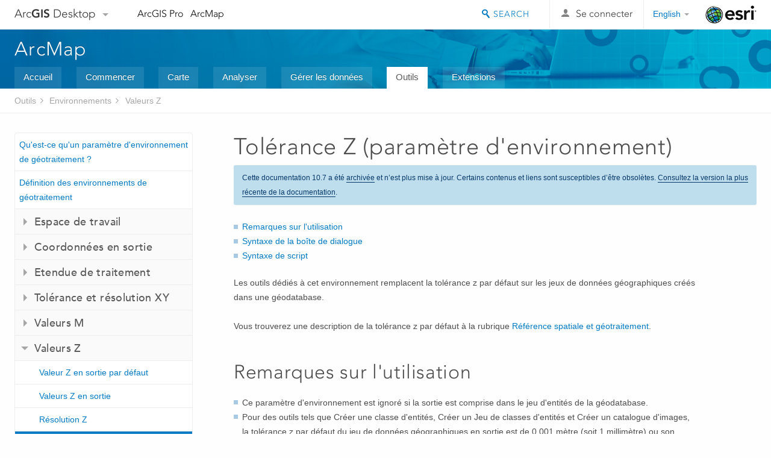

--- FILE ---
content_type: text/html; charset=UTF-8
request_url: https://desktop.arcgis.com/fr/arcmap/10.7/tools/environments/z-tolerance.htm
body_size: 24604
content:
<!DOCTYPE html>
<!--[if lt IE 7]>  <html class="ie lt-ie9 lt-ie8 lt-ie7 ie6" dir="ltr"> <![endif]-->
<!--[if IE 7]>     <html class="ie lt-ie9 lt-ie8 ie7" dir="ltr"> <![endif]-->
<!--[if IE 8]>     <html class="ie lt-ie9 ie8" dir="ltr"> <![endif]-->
<!--[if IE 9]>     <html class="ie ie9" dir="ltr"> <![endif]-->
<!--[if !IE]><!--> <html dir="ltr"> <!--<![endif]-->
 
    <head>
<meta name="Googlebot" content="noindex,nofollow">
<meta name="DuckDuckBot" content="noindex,nofollow">
<meta name="Baiduspider" content="noindex,nofollow">
<meta name="Slurp" content="noindex,nofollow">
<meta name="Applebot" content="noindex,nofollow">
<meta name="Bingbot" content="noindex,nofollow">
<meta name="facebot" content="noindex,nofollow">
<link rel="canonical" href="https://desktop.arcgis.com/fr/arcmap/latest/tools/environments/z-tolerance.htm">
        <meta charset="utf-8">
        <title>Tolérance Z (paramètre d'environnement)&mdash;Aide | Documentation</title>
        <meta content="IE=edge,chrome=1" http-equiv="X-UA-Compatible">
        <script src="//mtags.arcgis.com/tags-min.js"></script>
        <script>
          var docConfig = {
            locale: 'fr',
            localedir: 'fr',
            langSelector: 'none'
          };
        </script>

        <!--[if lt IE 9]>
          <script src="/cdn/js/libs/html5shiv.js?1357673785" type="text/javascript"></script>
          <script src="/cdn/js/libs/selectivizr-min.js" type="text/javascript"></script>
          <style>
            #wrapper {
              min-width: 960px;
            }
          </style>
        <![endif]-->


   <link type="text/css" rel="stylesheet" href="//fast.fonts.net/cssapi/3706abc4-0756-424b-b07b-1748122f85d8.css">
   <link rel="shortcut icon" href="/img/favicon.ico">
   <link href="/assets/css/screen.css?1360627920" media="screen" rel="stylesheet" type="text/css" />
   <link href="/cdn/css/documentation.css?1360627920" media="screen" rel="stylesheet" type="text/css" />
   <link href="/cdn/css/codehilight.css" media="screen" rel="stylesheet" type="text/css" />
   <link href="/assets/css/print.css" media="print" type="text/css" rel="stylesheet" />

      <!--[if lt IE 9]><script type="text/javascript" src="/cdn/js/libs/html5shiv-printshiv.js"></script><![endif]-->

       <!--- search MD -->
       <META name="description" content="Le paramètre d'environnement de géotraitement ArcGIS Tolérance Z remplace la tolérance z par défaut pour les jeux de données géographiques créés par les outils de géotraitement."><META name="last-modified" content="2020-2-7"><META name="product" content="arcgis-desktop,arcgis-server-windows,arcgis-server-linux"><META name="sub_category" content="Tool Enviroments"><META name="search-collection" content="help"><META name="content_type_label" content="Référence de l'outil"><META name="sub_category_label" content="Tool Enviroments"><META name="search-category" content="help-general"><META name="subject_label" content="GENERAL"><META name="version" content="10.7"><META name="content_type" content="Tool Reference"><META name="subject" content="GENERAL"><META name="content-language" content="fr">
       <!--- search MD -->

      

   <script src="/cdn/js/libs/jquery.1.9.1.min.js" type="text/javascript"></script>
   <link href="/cdn/css/colorbox.css" media="screen" rel="stylesheet" type="text/css" />
   <link href="/cdn/css/colorbox_l10n.css" media="screen" rel="stylesheet" type="text/css" />
   <link href="/cdn/css/codehilight_l10n.css" media="screen" rel="stylesheet" type="text/css" />
  <script src="/cdn/js/libs/jquery.colorbox-min.js" type="text/javascript"></script>
  <script src="/assets/js/video-init.js" type="text/javascript"></script>
  <script src="/assets/js/sitecfg.js" type="text/javascript"></script>

       
      <script src="/assets/js/signIn.js?1357673785" type="text/javascript"></script>
    

       <!--- Language Picker -->
      <link type="text/css" rel="stylesheet" href="/assets/css/langSelector.css"/>
      <script src="/assets/js/locale/l10NStrings.js" type="text/javascript"></script>
      <script src="/assets/js/locale/langSelector.js" type="text/javascript"></script>
      <!--- Language Picker -->
      <!--- Activate tailcoat JS components -->
       <script>
         $(document).ready(function(){
          T.init();
        });
      </script>


       
    </head>
       <!--
      pub: GUID-B7CFF89D-D16C-4DF5-923A-A3ABBD931F00=17
      tpc: GUID-E030B759-DD35-4019-A61A-D70A76F0DA0D=1
      -->
     

   <body class="fr doc">
      
      
    <div class="drawer">
      <!-- Mobile Nav -->
      <!-- Mobile Nav Drawer -->
      <nav class="drawer-nav drawer-left"> <!-- drawer-right will put the drawer on the right side. -->
        <div class="drawer-header">
        <h4 class="site-title"><a href="/" id="site-logo">Arc<span>GIS</span> Desktop</a><span class="down-arrow" id="down-arrow"></span></h4>
        </div>
         
                        <form id="helpSearchForm" class="site-search-form" method="GET" action=''>
                        <input class="drawer-search" type="search" name="q" data-langlabel="search-arcgis" placeholder="Recherche dans l'aide d'ArcMap 10.7">
                        <input type="hidden" name="collection" value="help" />
                        <input type="hidden" name="product" value="arcgis-desktop" />
                        <input type="hidden" name="version" value="10.7" />
                        <input type="hidden" name="language" value="fr" />
                        </form>

                    

        <ul>
          <li><a href="//pro.arcgis.com/fr/pro-app/" class="drawer-link icon-notebook">ArcGIS Pro</a></li>
          <li><a href="/fr/arcmap/" class="drawer-link icon-support">ArcMap</a></li>
        </ul>
      </nav>


      <nav class="drawer-nav drawer-right"> <!-- drawer-right will put the drawer on the right side. -->
        <div class="drawer-header">
          <h4 class="site-title user-name data-username"  data-username></h4>
        </div>

        <ul>
          <li class="agolProfile"><a class="drawer-link icon-grid-alt" data-langlabel="my-profile" href="//www.arcgis.com/home/user.html">My Profile</a></li>
          <li class="agolHelp"><a class="icon-support drawer-link" data-langlabel="help" href="//www.arcgis.com/home/support.html">Aide</a></li>
          <li class="agolLogout"><a id="agolLogout" class="drawer-link icon-exit log-out-link" data-langlabel="sign-out" href="#">Sign Out</a></li>
        </ul>
      </nav>
    </div>
    
      <div class="wrapper">
         <div class="page sticky-footer">
            <!--googleoff: all-->
            
    <header id="header" class="header">
      <div class="container relative-container">
        <div class="row">
          <div class="column-24">
            <div class="site-brand">
              <a class="drawer-toggle toggle-site-navigation icon-navigation tablet-show" data-direction="active-left" href="#"></a>
              <a href="/" class="site-logo phone-hide" id="site-logo">Arc<span>GIS</span> Desktop</a>
              <span class="site-dropdown-toggle tablet-hide" id="down-arrow"></span>

              <nav class="site-dropdown tablet-hide" id="dropDown">
                  <a href="//www.arcgis.com">
                    <h4 data-langlabel="arcgis">ArcGIS Online</h4>
                    <p>La plateforme cartographique de votre organisation</p>
                  </a>
                  <a href="//desktop.arcgis.com/" class="current selected">
                    <h4 data-langlabel="arcgis-for-desktop">ArcGIS Desktop</h4>
                    <p>Un SIG professionnel complet</p>
                  </a>
                  <a href="//enterprise.arcgis.com/">
                    <h4 data-langlabel="arcgis-for-server">ArcGIS Enterprise</h4>
                    <p>SIG dans votre entreprise</p>
                  </a>
                  <a href="//developers.arcgis.com/">
                    <h4 data-langlabel="arcgis-for-developers">ArcGIS for Developers</h4>
                    <p>Outils de création d'applications de localisation</p>
                  </a>
                  <a href="//solutions.arcgis.com/">
                    <h4 data-langlabel="arcgis-solutions">ArcGIS Solutions</h4>
                    <p>Modèles d'applications et de cartes gratuits pour votre secteur d'activité</p>
                  </a>
                  <a href="//marketplace.arcgis.com/">
                    <h4 data-langlabel="arcgis-marketplace">ArcGIS Marketplace</h4>
                    <p>Téléchargez des applications et des données pour votre organisation.</p>
                  </a>
              </nav>
            </div> <!-- End of site brand -->

            <nav class="site-nav tablet-hide">
              <ul>
               <li><a id="nav-doc" data-langlabel="documentation" href="/fr/documentation/">Documentation</a></li>
               <li><a id="nav-support" data-langlabel="support" href="/fr/support/">Support</a></li>
              </ul>
            </nav>
            <a class="esri-logo" href="//www.esri.com/">Esri</a>
            <div id="lang-block" class="dropdown-navigation dropdown-wrapper right-align right tablet-hide"></div>


            
        <nav id="logged-out-navigation" class="right hide-if-logged-in">
          <ul class="left plain inline">
          <li>
            <a data-langlabel="sign-in" id="login-link" class="icon-user" href="#">Se connecter</a>
          </li>
          </ul>
        </nav>

       <div id="logged-in-navigation" class="align-left right hide-if-logged-out">
              <div class="dropdown-navigation dropdown-wrapper right-align right tablet-hide" id="user-dropdown">
              <a class="dropdown left" href="#">user</a>
              <div class="dropdown-content">
                <div class="dropdown-menu">
                <ul class="myconsole">
                    <li class="agolProfile" ><a data-langlabel="my-profile" href="//www.arcgis.com/home/user.html">Mon profil</a></li>
                    <li class="agolLogout" ><a id="agolLogout" data-langlabel="sign-out" href="#">Déconnexion</a></li>
                  </ul>
                </div>
              </div>
              </div>

              <!-- Mobile User Menu Button -->
            <a class="mobile-user-dropdown drawer-toggle toggle-site-navigation tablet-show right" data-direction="active-right" href="#">
            <img width="34" height="34" data-user-avatar="34" class="profile-image">
            </a>
          </div>
    

           
                       <div class="site-search right">
                        <form id="helpSearchForm" class="site-search-form" method="GET" action=''>
                        <span class="site-search-toggle icon-search"></span>
                        <input class="left site-search-input" type="search" name="q" data-langlabel="search-arcgis" placeholder="Recherche dans l'aide d'ArcMap 10.7">
                        <input type="hidden" name="collection" value="help" />
                        <input type="hidden" name="product" value="arcgis-desktop" />
                        <input type="hidden" name="version" value="10.7" />
                        <input type="hidden" name="language" value="fr" />
                        <button type="submit" class="btn transparent site-search-button" data-langlabel="site-search-go">OK</button>
                        </form>
                      </div>

                    

          </div> <!-- Column 24 -->
        </div>
       </div>
    </header>
    
            <div class="navigation-bar ">
               <div class="container">
                  <header>
                     <h1><a href="/fr/arcmap/10.7">ArcMap</a></h1>
                  </header>
                  <nav class='navigation-bar-nav'><ul><li  ><a href="/fr/arcmap/" target="_top" title="Vue d'ensemble d'ArcMap">Accueil</a></li><li  ><a href="/fr/arcmap/10.7/get-started/main/get-started-with-arcmap.htm" target="_top" title="Prise en main d'ArcMap">Commencer</a></li><li  ><a href="/fr/arcmap/10.7/map/main/mapping-and-visualization-in-arcgis-for-desktop.htm" target="_top" title="Cartographie avec ArcMap">Carte</a></li><li  ><a href="/fr/arcmap/10.7/analyze/main/what-is-geoprocessing.htm" target="_top" title="Analyse dans ArcMap">Analyser</a></li><li  ><a href="/fr/arcmap/10.7/manage-data/main/what-is-geodata.htm" target="_top" title="Gestion des données dans ArcMap">Gérer les données</a></li><li class="current" ><a href="/fr/arcmap/10.7/tools/main/a-quick-tour-of-geoprocessing-tool-references.htm" target="_top" title="Référence des outils pour ArcMap">Outils</a></li><li  ><a href="/fr/arcmap/10.7/extensions/main/about-arcgis-for-desktop-extensions.htm" target="_top" title="Documentation pour les extensions d'ArcMap">Extensions</a></li></ul></nav>
               </div>
            </div>
            <!--BREADCRUMB-BEG--><div id="bigmac" class="sticky-breadcrumbs trailer-2" data-spy="affix" data-offset-top="180"> </div><!--BREADCRUMB-END-->
            <!--googleon: all-->

            <div class="container">
               <div class="row">
                  <!--googleoff: all-->
                  <aside class="reference-index column-6">
                     <!--DOCNAV-BEG--><div> </div><!--DOCNAV-END-->
                  </aside>

                  <!--googleon: all-->
                  <div class="column-17 pre-1">

                    <!-- BEGPAGECONTENT -->
                    <header class="trailer-1">
                       <h1 class="trailer-1">Tolérance Z (paramètre d'environnement)</h1>
                    </header>
                    <main class="content-area">
                       
                       <div class="semantic-toc"><ul><li><a href="#GUID-F6879E99-A482-40BE-8684-5B839A7F7BDF">Remarques sur l'utilisation</a></li><li><a href="#ESRI_SECTION1_39B4B46B7CE44D4BAC02AC5BB4444CF9">Syntaxe de la boîte de dialogue</a></li><li><a href="#GUID-56C31176-9023-4460-BAD3-A0D4D05D44E4">Syntaxe de script</a></li></ul></div>
                       

<p id="GUID-5E382996-D35D-4B16-B285-35376A9F10DA">Les outils dédiés à cet environnement remplacent la tolérance z par défaut sur les jeux de données géographiques créés dans une géodatabase.</p><p id="GUID-9A456F2A-AE1D-4149-A1D2-DFF16A51D0EF">Vous trouverez une description de la tolérance z par défaut à la rubrique <a class="xref xref" esrisubtype="extrel" hrefpfx="/fr/arcmap/10.7/tools" href="/fr/arcmap/10.7/tools/supplement/spatial-reference-and-geoprocessing.htm">Référence spatiale et géotraitement</a>. </p><section class="section1 padded-anchor" id="GUID-F6879E99-A482-40BE-8684-5B839A7F7BDF" purpose="section1"><h2>Remarques sur l'utilisation</h2><ul class="bulleted" id="UL_4A31BDF82D3144FD8FBC55FB3763EA6B"><li id="GUID-11841357-C651-4C58-A8D9-9D328C814786">Ce paramètre d'environnement est ignoré si la sortie est comprise dans le jeu d'entités de la géodatabase.</li>
<li id="GUID-F4430C47-256C-401D-8581-867995AE005A">Pour des outils tels que <span>Créer une classe d'entités</span>, <span>Créer un Jeu de classes d'entités</span> et <span>Créer un catalogue d'images</span>, la tolérance z par défaut du jeu de données géographiques en sortie est de 0,001 mètre (soit 1 millimètre) ou son équivalent en unités de coordonnées verticales.</li><li id="GUID-CE85AB50-A820-47DA-A519-6DF35E940D3F">Si les unités de tolérance ne sont pas définies ou si elles sont définies sur "Inconnu", elles sont censées être les mêmes que celles du système de coordonnées verticales en sortie.</li><li id="GUID-9641194B-3178-4D07-B50E-C48F76A1D597">Si la tolérance z est inférieure au double de la valeur de résolution z du jeu de données géographiques en sortie, une tolérance z représentant le double de la résolution z est appliquée.</li><li id="GUID-C0BAD81B-FB03-4C5E-AAC0-51035D419B9B">Les tolérances z ne sont pas conservées dans les géodatabases antérieures à la version 9.2.</li></ul></section><section class="section1 padded-anchor" id="ESRI_SECTION1_39B4B46B7CE44D4BAC02AC5BB4444CF9" purpose="section1"><h2>Syntaxe de la boîte de dialogue</h2><p id="GUID-EC10D70C-620D-4E0D-988A-DD73BE767595"><span class="uicontrol">Tolérance Z</span> – <b></b>Tolérance z à définir sur les jeux de données géographiques créés par les outils de géotraitement. Si la tolérance z par défaut n'est pas appropriée, définissez cet environnement.</p></section><section class="section1 padded-anchor" id="GUID-56C31176-9023-4460-BAD3-A0D4D05D44E4" purpose="section1"><h2>Syntaxe de script</h2><p id="GUID-EBAB3419-16D6-4EE9-B4C0-EC241F620893"><span class="usertext">arcpy.env.ZTolerance = linear_unit</span></p><h4 class="table title"></h4><table><colgroup width="*"></colgroup><colgroup width="*"></colgroup><thead><tr><th colspan="1">Paramètre</th><th colspan="1">Explication</th></tr></thead><tbody class="align-middle"><tr class="align-middle"><td outputclass="" rowspan="1" colspan="1"><p id="GUID-7C4928D6-6060-43F8-A2AA-3E44E0C8320C">linear_unit</p></td><td outputclass="" rowspan="1" colspan="1"><p id="GUID-C0534D12-09DE-408E-BC51-FCA27E37DBA7">Tolérance z à définir sur les jeux de données géographiques créés par les outils de géotraitement. Si la tolérance z par défaut n'est pas appropriée, définissez cet environnement.</p></td>
</tr></tbody><caption>Syntaxe de ZTolerance</caption></table><section class="section2 padded-anchor" id="GUID-DD8D4A61-F491-4DAA-A110-CA47700FD437" purpose="section2"><h3>Exemple de script</h3><div class="codeblock"><div class="highlight"><pre><code><span class="kn">import</span> <span class="nn">arcpy</span>

<span class="c"># Set the ZTolerance to 0.02 Meters</span>
<span class="n">arcpy</span><span class="o">.</span><span class="n">env</span><span class="o">.</span><span class="n">ZTolerance</span> <span class="o">=</span> <span class="s">&quot;0.02 Meters&quot;</span>
</code></pre></div>

</div></section></section><section class="section2" purpose="relatedtopics"><h2>Rubriques connexes</h2><ul class="bulleted"><li><a class="xref relatedtopic" esrisubtype="extrel" hrefpfx="/fr/arcmap/10.7/tools" href="/fr/arcmap/10.7/tools/supplement/spatial-reference-and-geoprocessing.htm">Référence spatiale et géotraitement</a></li><li><a class="xref relatedtopic" esrisubtype="extrel" hrefpfx="/fr/arcmap/10.7/manage-data" href="/fr/arcmap/10.7/manage-data/geodatabases/the-properties-of-a-spatial-reference.htm">Propriétés d'une référence spatiale</a></li><li><a class="xref relatedtopic" href="/fr/arcmap/10.7/tools/environments/what-is-a-geoprocessing-environment.htm">Qu'est-ce qu'un paramètre d'environnement de géotraitement ?</a></li><li><a class="xref relatedtopic" href="/fr/arcmap/10.7/tools/environments/setting-geoprocessing-environment.htm">Définition des environnements de géotraitement</a></li></ul></section>
                    </main>
                    <!-- ENDPAGECONTENT -->
                  </div>
               </div>
            </div>
         </div>
      </div>
      <!--googleoff: all-->
      
<footer id="footer" class="footer sticky-footer">
  <div class="container">
    <div class="row">
      <nav class="column-6 tablet-column-24 leader-1">
        <h4 data-langlabel="arcgis-for-desktop">Arc<span>GIS Desktop</span></h4>
        <ul>
          <li><a data-langlabel="home" href="/fr/">Accueil</a></li>
          <li><a data-langlabel="documentation" href="/fr/documentation/">Documentation</a></li>
          <li><a data-langlabel="support" href="/fr/support/">Support</a></li>
        </ul>
      </nav>

      <nav class="column-6 tablet-column-24 leader-1">
        <h4 data-langlabel="arcgis-platform">ArcGIS Platform</h4>
        <ul>
          <li><a data-langlabel="arcgis" href="//www.arcgis.com/">ArcGIS Online</a></li>
          <li><a data-langlabel="arcgis-for-desktop" href="//desktop.arcgis.com/">ArcGIS Desktop</a></li>
          <li><a data-langlabel="arcgis-for-server" href="//enterprise.arcgis.com/">ArcGIS Enterprise</a></li>
          <li><a data-langlabel="arcgis-for-developers" href="https://developers.arcgis.com/">ArcGIS for Developers</a></li>
          <li><a data-langlabel="arcgis-solutions" href="//solutions.arcgis.com/">ArcGIS Solutions</a></li>
          <li><a data-langlabel="arcgis-marketplace" href="//marketplace.arcgis.com/">ArcGIS Marketplace</a></li>
        </ul>
      </nav>

      <nav class="column-6 tablet-column-24 leader-1">
        <h4 data-langlabel="about-esri">A propos d'Esri</h4>
        <ul>
          <li><a data-langlabel="about-us" href="//www.esri.com/about-esri/">A propos de la société</a></li>
          <li><a data-langlabel="careers" href="//www.esri.com/careers/">Carrières</a></li>
          <li><a data-langlabel="insiders-blog" href="//www.esri.com/about/newsroom/blog/">Blog d’Esri</a></li>
          <li><a data-langlabel="user-conference" href="//www.esri.com/events/user-conference/index.html">Conférence des utilisateurs</a></li>
          <li><a data-langlabel="developer-summit" href="//www.esri.com/events/devsummit/index.html">Sommet des développeurs</a></li>
        </ul>
      </nav>

      <nav class="column-6 tablet-column-24 leader-1">
        <a class="esri-logo-footer" href="//esri.com/">Esri</a>
        <section class="footer-social-nav">
                <a class="icon-twitter" href="https://twitter.com/Esri/"></a>
                <a class="icon-facebook" href="https://www.facebook.com/esrigis/"></a>
                <a class="icon-github" href="//esri.github.com/"></a>
                <a class="icon-email" href="//www.esri.com/about-esri/contact/"></a>
        </section>
        <section class="feedback-footer center-text">
            <a data-langlabel="feedback-tell-us" class="feedbacklink icon-comment" href="/feedback/">Donnez-nous votre avis.</a>
        </section>
      </nav>
      <small class="footer-legal column-24 leader-1 trailer-1">Copyright &copy; 2019 Esri. | <a data-langlabel="privacy" href="//www.esri.com/legal/privacy">Confidentialité</a> | <a data-langlabel="legal" href="//www.esri.com/legal/software-license">Légal</a></small>
    </div>

  </div>
</footer>


       
        
       <script src="/assets/js/tailcoat/tailcoat.js" type="text/javascript"></script>
       <script src="/assets/js/init.js" type="text/javascript"></script>
       <script src="/assets/js/search/searchform.js" type="text/javascript"></script>
       <script src="/cdn/js/sitewide.js" type="text/javascript"></script>
       <script src="/assets/js/version-switcher.js" type="text/javascript"></script>
    
        
        
      <script src="/cdn/js/affix.js" type="text/javascript"></script>
      <script type="text/javascript">
        

          $(function () {
            var appendFlg = true;

            $("#bigmac")
            .on("affixed.bs.affix", function (evt) {
              if (appendFlg) {
                $("<li><a href='#'>Tolérance Z (paramètre d'environnement)</a></li>").insertAfter ($("#bigmac ul li").last());
                appendFlg = false;
              }
              $(".back-to-top").addClass ("visible");
            })
            .on ("affix-top.bs.affix", function(evt) {
              if (!appendFlg) {
                $("#bigmac ul li").last().remove();
              }
              $(".back-to-top").removeClass ("visible");
              appendFlg = true;
            })
          })      

      
      </script>
      
        <script type="text/javascript">
          window.doctoc = {
            pubID: "38",
            tpcID: "16",
            
            hideToc : false
          }
        </script>

        <script type="text/javascript" src="/fr/arcmap/10.7/tools/main/1611.js" ></script>
        <script type="text/javascript" src="/fr/arcmap/10.7/tools/environments/38.js" ></script>
        <script type="text/javascript" src="/cdn/js/protoc.js" ></script>

        
    
        
       </body>
       <script type="text/javascript"></script>
       </html>
     

--- FILE ---
content_type: text/html; charset=UTF-8
request_url: https://desktop.arcgis.com/fr/arcmap/latest/tools/environments/z-tolerance.htm
body_size: 24132
content:
<!DOCTYPE html>
<!--[if lt IE 7]>  <html class="ie lt-ie9 lt-ie8 lt-ie7 ie6" dir="ltr"> <![endif]-->
<!--[if IE 7]>     <html class="ie lt-ie9 lt-ie8 ie7" dir="ltr"> <![endif]-->
<!--[if IE 8]>     <html class="ie lt-ie9 ie8" dir="ltr"> <![endif]-->
<!--[if IE 9]>     <html class="ie ie9" dir="ltr"> <![endif]-->
<!--[if !IE]><!--> <html dir="ltr"> <!--<![endif]-->
 
    <head>
        <meta charset="utf-8">
        <title>Z Tolerance (Tolérance Z) (paramètre d’environnement)&mdash;ArcMap | Documentation</title>
        <meta content="IE=edge,chrome=1" http-equiv="X-UA-Compatible"> 
        <script>
          var docConfig = {
            locale: 'fr',
            localedir: 'fr',
            langSelector: 'none'
          };
        </script>

        <!--[if lt IE 9]>
          <script src="/cdn/js/libs/html5shiv.js?1357673785" type="text/javascript"></script>
          <script src="/cdn/js/libs/selectivizr-min.js" type="text/javascript"></script>
          <style>
            #wrapper {
              min-width: 960px;
            }
          </style>
        <![endif]-->


   <link type="text/css" rel="stylesheet" href="//fast.fonts.net/cssapi/3706abc4-0756-424b-b07b-1748122f85d8.css">
   <link rel="shortcut icon" href="/img/favicon.ico">
   <link href="/assets/css/screen.css?1360627920" media="screen" rel="stylesheet" type="text/css" />
   <link href="/cdn/css/documentation.css?1360627920" media="screen" rel="stylesheet" type="text/css" />
   <link href="/cdn/css/codehilight.css" media="screen" rel="stylesheet" type="text/css" />
   <link href="/assets/css/print.css" media="print" type="text/css" rel="stylesheet" />

      <!--[if lt IE 9]><script type="text/javascript" src="/cdn/js/libs/html5shiv-printshiv.js"></script><![endif]-->

       <!--- search MD -->
       <META name="description" content="Paramètre de l’environnement de géotraitement ArcGIS qui remplace la tolérance z par défaut pour les jeux de données géographiques créés par les outils de géotraitement."><META name="last-modified" content="2022-1-11"><META name="product" content="arcgis-desktop,arcgis-server-windows,arcgis-server-linux"><META name="version" content="10.8"><META name="search-collection" content="help"><META name="search-category" content="help-general"><META name="subject" content="GENERAL"><META name="sub_category" content="Tool Enviroments"><META name="content_type" content="Tool Reference"><META name="subject_label" content="GENERAL"><META name="sub_category_label" content="Tool Enviroments"><META name="content_type_label" content="Référence de l'outil"><META name="content-language" content="fr">
       <!--- search MD -->

      

   <script src="/cdn/js/libs/latest/jquery.latest.min.js" type="text/javascript"></script>
   <script src="/cdn/js/libs/latest/jquery-migrate-latest.min.js" type="text/javascript"></script>
   <link href="/cdn/css/colorbox.css" media="screen" rel="stylesheet" type="text/css" />
   <link href="/cdn/css/colorbox_l10n.css" media="screen" rel="stylesheet" type="text/css" />
   <link href="/cdn/css/codehilight_l10n.css" media="screen" rel="stylesheet" type="text/css" />
  <script src="/cdn/js/libs/jquery.colorbox-min.js" type="text/javascript"></script>
  <script src="/assets/js/video-init.js" type="text/javascript"></script>
  <script src="/assets/js/sitecfg.js" type="text/javascript"></script>

       
      <script src="/assets/js/signIn.js?1357673785" type="text/javascript"></script>
    

       <!--- Language Picker -->
      <link type="text/css" rel="stylesheet" href="/assets/css/langSelector.css"/>
      <script src="/assets/js/locale/l10NStrings.js" type="text/javascript"></script>
      <script src="/assets/js/locale/langSelector.js" type="text/javascript"></script>
      <!--- Language Picker -->
      <!--- Activate tailcoat JS components -->
       <script>
         $(document).ready(function(){
          T.init();
        });
      </script>


       
    </head>
       <!--
      pub: GUID-B7CFF89D-D16C-4DF5-923A-A3ABBD931F00=23
      tpc: GUID-E030B759-DD35-4019-A61A-D70A76F0DA0D=3
      -->
     

   <body class="fr doc">
      
      
    <div class="drawer">
      <!-- Mobile Nav -->
      <!-- Mobile Nav Drawer -->
      <nav class="drawer-nav drawer-left"> <!-- drawer-right will put the drawer on the right side. -->
        <div class="drawer-header">
        <h4 class="site-title"><a href="/" id="site-logo">Arc<span>GIS</span> Desktop</a><span class="down-arrow" id="down-arrow"></span></h4>
        </div>
         
                        <form id="helpSearchForm" class="site-search-form" method="GET" action=''>
                        <input class="drawer-search" type="search" name="q" data-langlabel="search-arcgis" placeholder="Recherche dans l’aide d’ArcMap 10.8">
                        <input type="hidden" name="collection" value="help" />
                        <input type="hidden" name="product" value="arcgis-desktop" />
                        <input type="hidden" name="version" value="10.8" />
                        <input type="hidden" name="language" value="fr" />
                        </form>

                    

        <ul>
          <li><a href="//pro.arcgis.com/fr/pro-app/" class="drawer-link icon-notebook">ArcGIS Pro</a></li>
          <li><a href="/fr/arcmap/" class="drawer-link icon-support">ArcMap</a></li>
        </ul>
      </nav>


      <nav class="drawer-nav drawer-right"> <!-- drawer-right will put the drawer on the right side. -->
        <div class="drawer-header">
          <h4 class="site-title user-name data-username"  data-username></h4>
        </div>

        <ul>
          <li class="agolProfile"><a class="drawer-link icon-grid-alt" data-langlabel="my-profile" href="//www.arcgis.com/home/user.html">My Profile</a></li>
          <li class="agolHelp"><a class="icon-support drawer-link" data-langlabel="help" href="//www.arcgis.com/home/support.html">Aide</a></li>
          <li class="agolLogout"><a id="agolLogout" class="drawer-link icon-exit log-out-link" data-langlabel="sign-out" href="#">Sign Out</a></li>
        </ul>
      </nav>
    </div>
    
      <div class="wrapper">
         <div class="page sticky-footer">
            <!--googleoff: all-->
            
    <header id="header" class="header">
      <div class="container relative-container">
        <div class="row">
          <div class="column-24">
            <div class="site-brand">
              <a class="drawer-toggle toggle-site-navigation icon-navigation tablet-show" data-direction="active-left" href="#"></a>
              <a href="/" class="site-logo phone-hide" id="site-logo">Arc<span>GIS</span> Desktop</a>
              <span class="site-dropdown-toggle tablet-hide" id="down-arrow"></span>

              <nav class="site-dropdown tablet-hide" id="dropDown">
                  <a href="//www.arcgis.com">
                    <h4 data-langlabel="arcgis">ArcGIS Online</h4>
                    <p>La plateforme cartographique de votre organisation</p>
                  </a>
                  <a href="//desktop.arcgis.com/" class="current selected">
                    <h4 data-langlabel="arcgis-for-desktop">ArcGIS Desktop</h4>
                    <p>Un SIG professionnel complet</p>
                  </a>
                  <a href="//enterprise.arcgis.com/">
                    <h4 data-langlabel="arcgis-for-server">ArcGIS Enterprise</h4>
                    <p>SIG dans votre entreprise</p>
                  </a>
                  <a href="//developers.arcgis.com/">
                    <h4 data-langlabel="arcgis-for-developers">ArcGIS Developers</h4>
                    <p>Outils de création d'applications de localisation</p>
                  </a>
                  <a href="//solutions.arcgis.com/">
                    <h4 data-langlabel="arcgis-solutions">ArcGIS Solutions</h4>
                    <p>Modèles d'applications et de cartes gratuits pour votre secteur d'activité</p>
                  </a>
                  <a href="//marketplace.arcgis.com/">
                    <h4 data-langlabel="arcgis-marketplace">ArcGIS Marketplace</h4>
                    <p>Téléchargez des applications et des données pour votre organisation.</p>
                  </a>
              </nav>
            </div> <!-- End of site brand -->

            <nav class="site-nav tablet-hide">
              <ul>
               <li><a id="nav-doc" data-langlabel="documentation" href="/fr/documentation/">Documentation</a></li>
               <li><a id="nav-support" data-langlabel="support" href="/fr/support/">Support</a></li>
              </ul>
            </nav>
            <a class="esri-logo" href="//www.esri.com/">Esri</a>
            <div id="lang-block" class="dropdown-navigation dropdown-wrapper right-align right tablet-hide"></div>


            
        <nav id="logged-out-navigation" class="right hide-if-logged-in">
          <ul class="left plain inline">
          <li>
            <a data-langlabel="sign-in" id="login-link" class="icon-user" href="#">Se connecter</a>
          </li>
          </ul>
        </nav>

       <div id="logged-in-navigation" class="align-left right hide-if-logged-out">
              <div class="dropdown-navigation dropdown-wrapper right-align right tablet-hide" id="user-dropdown">
              <a class="dropdown left" href="#">user</a>
              <div class="dropdown-content">
                <div class="dropdown-menu">
                <ul class="myconsole">
                    <li class="agolProfile" ><a data-langlabel="my-profile" href="//www.arcgis.com/home/user.html">Mon profil</a></li>
                    <li class="agolLogout" ><a id="agolLogout" data-langlabel="sign-out" href="#">Déconnexion</a></li>
                  </ul>
                </div>
              </div>
              </div>

              <!-- Mobile User Menu Button -->
            <a class="mobile-user-dropdown drawer-toggle toggle-site-navigation tablet-show right" data-direction="active-right" href="#">
            <img width="34" height="34" data-user-avatar="34" class="profile-image">
            </a>
          </div>
    

           
                       <div class="site-search right">
                        <form id="helpSearchForm" class="site-search-form" method="GET" action=''>
                        <span class="site-search-toggle icon-search"></span>
                        <input class="left site-search-input" type="search" name="q" data-langlabel="search-arcgis" placeholder="Recherche dans l’aide d’ArcMap 10.8">
                        <input type="hidden" name="collection" value="help" />
                        <input type="hidden" name="product" value="arcgis-desktop" />
                        <input type="hidden" name="version" value="10.8" />
                        <input type="hidden" name="language" value="fr" />
                        <button type="submit" class="btn transparent site-search-button" data-langlabel="site-search-go">OK</button>
                        </form>
                      </div>

                    

          </div> <!-- Column 24 -->
        </div>
       </div>
    </header>
    
            <div class="navigation-bar ">
               <div class="container">
                  <header>
                     <h1><a href="/fr/arcmap/latest">ArcMap</a></h1>
                  </header>
                  <nav class='navigation-bar-nav'><ul><li  ><a href="/fr/arcmap/" title="Vue d'ensemble d'ArcMap" target="_top">Accueil</a></li><li  ><a href="/fr/arcmap/latest/get-started/main/get-started-with-arcmap.htm" title="Prise en main d'ArcMap" target="_top">Commencer</a></li><li  ><a href="/fr/arcmap/latest/map/main/mapping-and-visualization-in-arcgis-for-desktop.htm" title="Cartographie avec ArcMap" target="_top">Carte</a></li><li  ><a href="/fr/arcmap/latest/analyze/main/what-is-geoprocessing.htm" title="Analyse dans ArcMap" target="_top">Analyser</a></li><li  ><a href="/fr/arcmap/latest/manage-data/main/what-is-geodata.htm" title="Gestion des données dans ArcMap" target="_top">Gérer les données</a></li><li class="current" ><a href="/fr/arcmap/latest/tools/main/a-quick-tour-of-geoprocessing-tool-references.htm" title="Référence des outils pour ArcMap" target="_top">Outils</a></li><li  ><a href="/fr/arcmap/latest/extensions/main/about-arcgis-for-desktop-extensions.htm" title="Documentation pour les extensions d'ArcMap" target="_top">Extensions</a></li></ul></nav>
               </div>
            </div>
            <!--BREADCRUMB-BEG--><div id="bigmac" class="sticky-breadcrumbs trailer-2" data-spy="affix" data-offset-top="180"> </div><!--BREADCRUMB-END-->
            <!--googleon: all-->

            <div class="container">
               <div class="row">
                  <!--googleoff: all-->
                  <aside class="reference-index column-6">
                     <!--DOCNAV-BEG--><div> </div><!--DOCNAV-END-->
                  </aside>

                  <!--googleon: all-->
                  <div class="column-17 pre-1">

                    <!-- BEGPAGECONTENT -->
                    <header class="trailer-1">
                       <h1 class="trailer-1">Z Tolerance (Tolérance Z) (paramètre d’environnement)</h1>
                    </header>
                    <main class="content-area">
                       
                       <div class="semantic-toc"><ul><li><a href="#GUID-F6879E99-A482-40BE-8684-5B839A7F7BDF">Remarques sur l'utilisation</a></li><li><a href="#ESRI_SECTION1_39B4B46B7CE44D4BAC02AC5BB4444CF9">Syntaxe de la boîte de dialogue</a></li><li><a href="#GUID-56C31176-9023-4460-BAD3-A0D4D05D44E4">Syntaxe de script</a></li></ul></div>
                       
<p id="GUID-90E18425-1856-4D52-8675-8FFBD828307F">Les outils dédiés à l’environnement Z Tolerance (Tolérance Z) remplacent la tolérance z par défaut dans les jeux de données géographiques créés dans une géodatabase.</p><p id="GUID-9A456F2A-AE1D-4149-A1D2-DFF16A51D0EF">Pour obtenir une description de la tolérance z par défaut, consultez la rubrique suivante : <a class="xref xref" esrisubtype="extrel" hrefpfx="/fr/arcmap/latest/tools" href="/fr/arcmap/latest/tools/supplement/spatial-reference-and-geoprocessing.htm">Référence spatiale et géotraitement</a>. </p><section class="section1 padded-anchor" id="GUID-F6879E99-A482-40BE-8684-5B839A7F7BDF" purpose="section1"><h2>Remarques sur l'utilisation</h2><ul class="bulleted" id="GUID-43BA3913-CFC2-4728-B0C2-C919276DEF25"><li id="LI_E5531D68C94143F092FF74D1F9295FC5">Ce paramètre d'environnement est ignoré si la sortie est comprise dans le jeu d'entités de la géodatabase.</li><li id="LI_59B0FBC3F71341AD8A699E054B5C6743">Dans le cas d’outils tels que <span>Créer une classe d’entités</span>, <span>Créer un jeu de classes d’entités</span> et <span>Créer un catalogue d’images</span>, la tolérance Z par défaut du jeu de données géographiques en sortie est de 0,001 mètre (soit 1 millimètre) ou son équivalent en unités de coordonnées verticales.</li><li id="GUID-CE85AB50-A820-47DA-A519-6DF35E940D3F">Si les unités de tolérance ne sont pas définies ou si elles sont définies sur <span class="uicontrol">UNKNOWN (INCONNU)</span>, elles sont censées être les mêmes que celles du système de coordonnées verticales en sortie.</li><li id="LI_C1344E0BCBD347608FC19FA4FA78A34A">Si la tolérance z est inférieure au double de la valeur de résolution z du jeu de données géographiques en sortie, une tolérance z représentant le double de la résolution z est appliquée.</li><li id="LI_AB25EA0EF3FE4FC3925B50B1D632E0CA">La tolérance z n’est pas conservée dans les géodatabases antérieures à la version 9.2.</li></ul></section><section class="section1 padded-anchor" id="ESRI_SECTION1_39B4B46B7CE44D4BAC02AC5BB4444CF9" purpose="section1"><h2>Syntaxe de la boîte de dialogue</h2><p id="GUID-EC10D70C-620D-4E0D-988A-DD73BE767595"><span class="uicontrol">Z Tolerance (Tolérance Z)</span> : tolérance z à définir sur les jeux de données géographiques créés par les outils de géotraitement.      Si la tolérance z par défaut n'est pas appropriée, définissez cet environnement.</p></section><section class="section1 padded-anchor" id="GUID-56C31176-9023-4460-BAD3-A0D4D05D44E4" purpose="section1"><h2>Syntaxe de script</h2><p id="GUID-EBAB3419-16D6-4EE9-B4C0-EC241F620893"><span class="usertext">arcpy.env.ZTolerance = linear_unit</span></p><h4 class="table title"></h4><table><colgroup width="*"></colgroup><colgroup width="*"></colgroup><thead><tr><th colspan="1">Paramètre</th><th colspan="1">Explication</th></tr></thead><tbody class="align-middle"><tr class="align-middle"><td outputclass="" rowspan="1" colspan="1"><p id="GUID-7C4928D6-6060-43F8-A2AA-3E44E0C8320C"><span class="usertext">linear_unit</span></p></td><td outputclass="" rowspan="1" colspan="1"><p id="GUID-C0534D12-09DE-408E-BC51-FCA27E37DBA7">Tolérance z à définir sur les jeux de données géographiques créés par les outils de géotraitement. Si la tolérance z par défaut n'est pas appropriée, définissez cet environnement.</p></td></tr></tbody><caption>Syntaxe <span class="usertext">ZTolerance</span></caption></table><section class="section2 padded-anchor" id="GUID-DD8D4A61-F491-4DAA-A110-CA47700FD437" purpose="section2"><h3>Exemple de script</h3><div class="codeblock"><div class="highlight"><pre><code><span class="kn">import</span> <span class="nn">arcpy</span>
<span class="c"># Set the ZTolerance to 0.02 Meters</span>
<span class="n">arcpy</span><span class="o">.</span><span class="n">env</span><span class="o">.</span><span class="n">ZTolerance</span> <span class="o">=</span> <span class="s">&quot;0.02 Meters&quot;</span>
</code></pre></div>

</div></section></section><section class="section2" purpose="relatedtopics"><h2>Rubriques connexes</h2><ul class="bulleted"><li><a class="xref relatedtopic" esrisubtype="extrel" hrefpfx="/fr/arcmap/latest/tools" href="/fr/arcmap/latest/tools/supplement/spatial-reference-and-geoprocessing.htm">Référence spatiale et géotraitement</a></li><li><a class="xref relatedtopic" esrisubtype="extrel" hrefpfx="/fr/arcmap/latest/manage-data" href="/fr/arcmap/latest/manage-data/geodatabases/the-properties-of-a-spatial-reference.htm">Propriétés d'une référence spatiale</a></li><li><a class="xref relatedtopic" href="/fr/arcmap/latest/tools/environments/what-is-a-geoprocessing-environment.htm">Qu'est-ce qu'un paramètre d'environnement de géotraitement ?</a></li><li><a class="xref relatedtopic" href="/fr/arcmap/latest/tools/environments/setting-geoprocessing-environment.htm">Définition des environnements de géotraitement</a></li></ul></section>
                    </main>
                    <!-- ENDPAGECONTENT -->
                  </div>
               </div>
            </div>
         </div>
      </div>
      <!--googleoff: all-->
      
<footer id="footer" class="footer sticky-footer">
  <div class="container">
    <div class="row">
      <nav class="column-6 tablet-column-24 leader-1">
        <h4 data-langlabel="arcgis-for-desktop">Arc<span>GIS Desktop</span></h4>
        <ul>
          <li><a data-langlabel="home" href="/fr/">Accueil</a></li>
          <li><a data-langlabel="documentation" href="/fr/documentation/">Documentation</a></li>
          <li><a data-langlabel="support" href="/fr/support/">Support</a></li>
        </ul>
      </nav>

      <nav class="column-6 tablet-column-24 leader-1">
        <h4 data-langlabel="arcgis-platform">ArcGIS</h4>
        <ul>
          <li><a data-langlabel="arcgis" href="//www.arcgis.com/">ArcGIS Online</a></li>
          <li><a data-langlabel="arcgis-for-desktop" href="//desktop.arcgis.com/">ArcGIS Desktop</a></li>
          <li><a data-langlabel="arcgis-for-server" href="//enterprise.arcgis.com/">ArcGIS Enterprise</a></li>
          <li><a data-langlabel="nav_arcgis-platform" href="//www.esri.com/en-us/arcgis/products/arcgis-platform/overview">ArcGIS</a></li>
          <li><a data-langlabel="arcgis-for-developers" href="https://developers.arcgis.com/">ArcGIS Developer</a></li>
          <li><a data-langlabel="arcgis-solutions" href="//solutions.arcgis.com/">ArcGIS Solutions</a></li>
          <li><a data-langlabel="arcgis-marketplace" href="//marketplace.arcgis.com/">ArcGIS Marketplace</a></li>
        </ul>
      </nav>

      <nav class="column-6 tablet-column-24 leader-1">
        <h4 data-langlabel="about-esri">A propos d'Esri</h4>
        <ul>
          <li><a data-langlabel="about-us" href="//www.esri.com/about-esri/">A propos de la société</a></li>
          <li><a data-langlabel="careers" href="//www.esri.com/careers/">Carrières</a></li>
          <li><a data-langlabel="insiders-blog" href="//www.esri.com/about/newsroom/blog/">Blog d’Esri</a></li>
          <li><a data-langlabel="user-conference" href="//www.esri.com/events/user-conference/index.html">Conférence des utilisateurs</a></li>
          <li><a data-langlabel="developer-summit" href="//www.esri.com/events/devsummit/index.html">Sommet des développeurs</a></li>
        </ul>
      </nav>

      <nav class="column-6 tablet-column-24 leader-1">
        <a class="esri-logo-footer" href="//www.esri.com/">Esri</a>
        <section class="footer-social-nav">
                <a class="icon-twitter" href="https://twitter.com/Esri/"></a>
                <a class="icon-facebook" href="https://www.facebook.com/esrigis/"></a>
                <a class="icon-github" href="//esri.github.io"></a>
                <a class="icon-email" href="//www.esri.com/about-esri/contact/"></a>
        </section>
        <section class="feedback-footer center-text">
            <a data-langlabel="feedback-tell-us" class="feedbacklink icon-comment" href="/feedback/">Donnez-nous votre avis.</a>
        </section>
      </nav>
      <small class="footer-legal column-24 leader-1 trailer-1">Copyright &copy; 2021 Esri. | <a data-langlabel="privacy" href="//www.esri.com/legal/privacy">Confidentialité</a> | <a data-langlabel="legal" href="//www.esri.com/legal/software-license">Légal</a></small>
    </div>

  </div>
</footer>


       
        
       <script src="/assets/js/tailcoat/tailcoat.js" type="text/javascript"></script>
       <script src="/assets/js/init.js" type="text/javascript"></script>
       <script src="/assets/js/search/searchform.js" type="text/javascript"></script>
       <script src="/cdn/js/sitewide.js" type="text/javascript"></script>
       <script src="/assets/js/version-switcher.js" type="text/javascript"></script>
    
        
        
      <script src="/cdn/js/affix.js" type="text/javascript"></script>
      <script type="text/javascript">
        

          $(function () {
            var appendFlg = true;

            $("#bigmac")
            .on("affixed.bs.affix", function (evt) {
              if (appendFlg) {
                $("<li><a href='#'>Z Tolerance (Tolérance Z) (paramètre d’environnement)</a></li>").insertAfter ($("#bigmac ul li").last());
                appendFlg = false;
              }
              $(".back-to-top").addClass ("visible");
            })
            .on ("affix-top.bs.affix", function(evt) {
              if (!appendFlg) {
                $("#bigmac ul li").last().remove();
              }
              $(".back-to-top").removeClass ("visible");
              appendFlg = true;
            })
          })      

      
      </script>
      
        <script type="text/javascript">
          window.doctoc = {
            pubID: "38",
            tpcID: "16",
            
            hideToc : false
          }
        </script>

        <script type="text/javascript" src="/fr/arcmap/latest/tools/main/1611.js" ></script>
        <script type="text/javascript" src="/fr/arcmap/latest/tools/environments/38.js" ></script>
        <script type="text/javascript" src="/cdn/js/protoc.js" ></script>

        
    
        
       </body>
       <script src="//mtags.arcgis.com/tags-min.js"></script>
       </html>
     

--- FILE ---
content_type: application/javascript
request_url: https://desktop.arcgis.com/fr/arcmap/10.7/tools/main/1611.js
body_size: 16237
content:
;(function (){
          treedata = (window.treedata || {});
          window.treedata.mode = 0;
          window.treedata.mapping = {'1611' : 'arcmap/10.7/tools/main' ,'38' : 'arcmap/10.7/tools/environments' ,'269' : 'arcmap/10.7/tools/3d-analyst-toolbox' ,'8' : 'arcmap/10.7/tools/analysis-toolbox' ,'410' : 'arcmap/10.7/tools/aviation-toolbox' ,'986' : 'arcmap/10.7/tools/aviation-data-management-toolbox' ,'1387' : 'arcmap/10.7/tools/aviation-ios-toolbox' ,'897' : 'arcmap/10.7/tools/bathymetry-toolbox' ,'210' : 'arcmap/10.7/tools/business-analyst-toolbox' ,'140' : 'arcmap/10.7/tools/cartography-toolbox' ,'22' : 'arcmap/10.7/tools/conversion-toolbox' ,'23' : 'arcmap/10.7/tools/coverage-toolbox' ,'26' : 'arcmap/10.7/tools/data-interoperability-toolbox' ,'27' : 'arcmap/10.7/tools/data-management-toolbox' ,'408' : 'arcmap/10.7/tools/data-reviewer-toolbox' ,'411' : 'arcmap/10.7/tools/defense-mapping-toolbox' ,'37' : 'arcmap/10.7/tools/editing-toolbox' ,'46' : 'arcmap/10.7/tools/geocoding-toolbox' ,'60' : 'arcmap/10.7/tools/geostatistical-analyst-toolbox' ,'70' : 'arcmap/10.7/tools/linear-ref-toolbox' ,'1769' : 'arcmap/10.7/tools/location-referencing-pipeline-toolbox' ,'844' : 'arcmap/10.7/tools/location-referencing-roads-toolbox' ,'80' : 'arcmap/10.7/tools/modelbuilder-toolbox' ,'83' : 'arcmap/10.7/tools/multidimension-toolbox' ,'412' : 'arcmap/10.7/tools/nautical-toolbox' ,'88' : 'arcmap/10.7/tools/network-analyst-toolbox' ,'180' : 'arcmap/10.7/tools/parcel-fabric-toolbox' ,'409' : 'arcmap/10.7/tools/production-mapping-toolbox' ,'257' : 'arcmap/10.7/tools/samples-toolbox' ,'100' : 'arcmap/10.7/tools/schematics-toolbox' ,'104' : 'arcmap/10.7/tools/server-toolbox' ,'1610' : 'arcmap/10.7/tools/space-time-pattern-mining-toolbox' ,'199' : 'arcmap/10.7/tools/spatial-analyst-toolbox' ,'112' : 'arcmap/10.7/tools/spatial-statistics-toolbox' ,'1045' : 'arcmap/10.7/tools/territory-design-toolbox' ,'124' : 'arcmap/10.7/tools/tracking-analyst-toolbox' ,'367' : 'arcmap/10.7/tools/workflow-manager-toolbox' ,'601' : 'arcmap/10.7/tools/supplement' };
          treedata.data = {};
          treedata.data["root"]  = {  
              "parent" : "",
              "children" : ["1611_h0"]
            },treedata.data["root_1611"] = treedata.data["root"],
treedata.data["1611_h0"]  = { 
              "parent" : "root",
              "label" : "Outils",
              "children" : ["1611_h1","1611_h2","1611_h3","1611_h41"]
            }
            ,
treedata.data["1611_h1"]  = { 
              "parent" : "1611_h0",
              "label" : "Introduction",
              "children" : ["1611_52","1611_54"]
            }
            ,
treedata.data["1611_52"]  = {
            "parent" : "1611_h1",
            "label" : "Présentation rapide des références des outils de géotraitement",
            "url" : "/fr/arcmap/10.7/tools/main/a-quick-tour-of-geoprocessing-tool-references.htm"
            
          },
treedata.data["1611_54"]  = {
            "parent" : "1611_h1",
            "label" : "Présentation de la syntaxe des outils",
            "url" : "/fr/arcmap/10.7/tools/main/understanding-tool-syntax.htm"
            
          },
treedata.data["1611_h2"]  = { 
              "parent" : "1611_h0",
              "label" : "Environnements",
              "linkuri" : "38",
              "linkurl" : "/fr/arcmap/10.7/tools/environments/38.js"
            },
            treedata.data["rootalias_38"] = treedata.data["1611_h2"],
treedata.data["1611_h3"]  = { 
              "parent" : "1611_h0",
              "label" : "Référence de l'outil",
              "children" : ["1611_h4","1611_h5","1611_h6","1611_h10","1611_h11","1611_h12","1611_h13","1611_h14","1611_h15","1611_h16","1611_h17","1611_h18","1611_h19","1611_h20","1611_h21","1611_h22","1611_h23","1611_h26","1611_h27","1611_h28","1611_h29","1611_h30","1611_h31","1611_h32","1611_h33","1611_h34","1611_h35","1611_h36","1611_h37","1611_h38","1611_h39","1611_h40"]
            }
            ,
treedata.data["1611_h4"]  = { 
              "parent" : "1611_h3",
              "label" : "3D Analyst, boîte à outils",
              "linkuri" : "269",
              "linkurl" : "/fr/arcmap/10.7/tools/3d-analyst-toolbox/269.js"
            },
            treedata.data["rootalias_269"] = treedata.data["1611_h4"],
treedata.data["1611_h5"]  = { 
              "parent" : "1611_h3",
              "label" : "Boîte à outils d'analyse",
              "linkuri" : "8",
              "linkurl" : "/fr/arcmap/10.7/tools/analysis-toolbox/8.js"
            },
            treedata.data["rootalias_8"] = treedata.data["1611_h5"],
treedata.data["1611_h6"]  = { 
              "parent" : "1611_h3",
              "label" : "Boîtes à outils Aviation",
              "children" : ["1611_h7","1611_h8","1611_h9"]
            }
            ,
treedata.data["1611_h7"]  = { 
              "parent" : "1611_h6",
              "label" : "Boîte à outils Aviation",
              "linkuri" : "410",
              "linkurl" : "/fr/arcmap/10.7/tools/aviation-toolbox/410.js"
            },
            treedata.data["rootalias_410"] = treedata.data["1611_h7"],
treedata.data["1611_h8"]  = { 
              "parent" : "1611_h6",
              "label" : "Boîte à outils Gestion des données Aviation",
              "linkuri" : "986",
              "linkurl" : "/fr/arcmap/10.7/tools/aviation-data-management-toolbox/986.js"
            },
            treedata.data["rootalias_986"] = treedata.data["1611_h8"],
treedata.data["1611_h9"]  = { 
              "parent" : "1611_h6",
              "label" : "Boîte à outils OIS Aviation",
              "linkuri" : "1387",
              "linkurl" : "/fr/arcmap/10.7/tools/aviation-ios-toolbox/1387.js"
            },
            treedata.data["rootalias_1387"] = treedata.data["1611_h9"],
treedata.data["1611_h10"]  = { 
              "parent" : "1611_h3",
              "label" : "Boîte à outils de bathymétrie",
              "linkuri" : "897",
              "linkurl" : "/fr/arcmap/10.7/tools/bathymetry-toolbox/897.js"
            },
            treedata.data["rootalias_897"] = treedata.data["1611_h10"],
treedata.data["1611_h11"]  = { 
              "parent" : "1611_h3",
              "label" : "Boîte à outils Business Analyst",
              "linkuri" : "210",
              "linkurl" : "/fr/arcmap/10.7/tools/business-analyst-toolbox/210.js"
            },
            treedata.data["rootalias_210"] = treedata.data["1611_h11"],
treedata.data["1611_h12"]  = { 
              "parent" : "1611_h3",
              "label" : "Boîte à outils Cartographie",
              "linkuri" : "140",
              "linkurl" : "/fr/arcmap/10.7/tools/cartography-toolbox/140.js"
            },
            treedata.data["rootalias_140"] = treedata.data["1611_h12"],
treedata.data["1611_h13"]  = { 
              "parent" : "1611_h3",
              "label" : "Boîte à outils Conversion",
              "linkuri" : "22",
              "linkurl" : "/fr/arcmap/10.7/tools/conversion-toolbox/22.js"
            },
            treedata.data["rootalias_22"] = treedata.data["1611_h13"],
treedata.data["1611_h14"]  = { 
              "parent" : "1611_h3",
              "label" : "Boîte à outils Couverture",
              "linkuri" : "23",
              "linkurl" : "/fr/arcmap/10.7/tools/coverage-toolbox/23.js"
            },
            treedata.data["rootalias_23"] = treedata.data["1611_h14"],
treedata.data["1611_h15"]  = { 
              "parent" : "1611_h3",
              "label" : "Boîte à outils Interopérabilité des données",
              "linkuri" : "26",
              "linkurl" : "/fr/arcmap/10.7/tools/data-interoperability-toolbox/26.js"
            },
            treedata.data["rootalias_26"] = treedata.data["1611_h15"],
treedata.data["1611_h16"]  = { 
              "parent" : "1611_h3",
              "label" : "Boîte à outils Gestion des données",
              "linkuri" : "27",
              "linkurl" : "/fr/arcmap/10.7/tools/data-management-toolbox/27.js"
            },
            treedata.data["rootalias_27"] = treedata.data["1611_h16"],
treedata.data["1611_h17"]  = { 
              "parent" : "1611_h3",
              "label" : "Boîte à outils Data Reviewer",
              "linkuri" : "408",
              "linkurl" : "/fr/arcmap/10.7/tools/data-reviewer-toolbox/408.js"
            },
            treedata.data["rootalias_408"] = treedata.data["1611_h17"],
treedata.data["1611_h18"]  = { 
              "parent" : "1611_h3",
              "label" : "Boîte à outils Defense Mapping",
              "linkuri" : "411",
              "linkurl" : "/fr/arcmap/10.7/tools/defense-mapping-toolbox/411.js"
            },
            treedata.data["rootalias_411"] = treedata.data["1611_h18"],
treedata.data["1611_h19"]  = { 
              "parent" : "1611_h3",
              "label" : "Boîte à outils de mise à jour",
              "linkuri" : "37",
              "linkurl" : "/fr/arcmap/10.7/tools/editing-toolbox/37.js"
            },
            treedata.data["rootalias_37"] = treedata.data["1611_h19"],
treedata.data["1611_h20"]  = { 
              "parent" : "1611_h3",
              "label" : "boîte à outils de géocodage",
              "linkuri" : "46",
              "linkurl" : "/fr/arcmap/10.7/tools/geocoding-toolbox/46.js"
            },
            treedata.data["rootalias_46"] = treedata.data["1611_h20"],
treedata.data["1611_h21"]  = { 
              "parent" : "1611_h3",
              "label" : "Boîte à outils Geostatistical Analyst",
              "linkuri" : "60",
              "linkurl" : "/fr/arcmap/10.7/tools/geostatistical-analyst-toolbox/60.js"
            },
            treedata.data["rootalias_60"] = treedata.data["1611_h21"],
treedata.data["1611_h22"]  = { 
              "parent" : "1611_h3",
              "label" : "Boîte à outils de référencement linéaire",
              "linkuri" : "70",
              "linkurl" : "/fr/arcmap/10.7/tools/linear-ref-toolbox/70.js"
            },
            treedata.data["rootalias_70"] = treedata.data["1611_h22"],
treedata.data["1611_h23"]  = { 
              "parent" : "1611_h3",
              "label" : "Référencement d\\\\'emplacement",
              "children" : ["1611_h24","1611_h25"]
            }
            ,
treedata.data["1611_h24"]  = { 
              "parent" : "1611_h23",
              "label" : "Boîte à outils Pipeline Referencing",
              "linkuri" : "1769",
              "linkurl" : "/fr/arcmap/10.7/tools/location-referencing-pipeline-toolbox/1769.js"
            },
            treedata.data["rootalias_1769"] = treedata.data["1611_h24"],
treedata.data["1611_h25"]  = { 
              "parent" : "1611_h23",
              "label" : "Boîte à outils Roads and Highways",
              "linkuri" : "844",
              "linkurl" : "/fr/arcmap/10.7/tools/location-referencing-roads-toolbox/844.js"
            },
            treedata.data["rootalias_844"] = treedata.data["1611_h25"],
treedata.data["1611_h26"]  = { 
              "parent" : "1611_h3",
              "label" : "Boîte à outils ModelBuilder",
              "linkuri" : "80",
              "linkurl" : "/fr/arcmap/10.7/tools/modelbuilder-toolbox/80.js"
            },
            treedata.data["rootalias_80"] = treedata.data["1611_h26"],
treedata.data["1611_h27"]  = { 
              "parent" : "1611_h3",
              "label" : "Boîte à outils multidimensionnels",
              "linkuri" : "83",
              "linkurl" : "/fr/arcmap/10.7/tools/multidimension-toolbox/83.js"
            },
            treedata.data["rootalias_83"] = treedata.data["1611_h27"],
treedata.data["1611_h28"]  = { 
              "parent" : "1611_h3",
              "label" : "Boîte à outils Nautical",
              "linkuri" : "412",
              "linkurl" : "/fr/arcmap/10.7/tools/nautical-toolbox/412.js"
            },
            treedata.data["rootalias_412"] = treedata.data["1611_h28"],
treedata.data["1611_h29"]  = { 
              "parent" : "1611_h3",
              "label" : "Boîte à outils Network Analyst",
              "linkuri" : "88",
              "linkurl" : "/fr/arcmap/10.7/tools/network-analyst-toolbox/88.js"
            },
            treedata.data["rootalias_88"] = treedata.data["1611_h29"],
treedata.data["1611_h30"]  = { 
              "parent" : "1611_h3",
              "label" : "Boîte à outils Atelier parcellaire",
              "linkuri" : "180",
              "linkurl" : "/fr/arcmap/10.7/tools/parcel-fabric-toolbox/180.js"
            },
            treedata.data["rootalias_180"] = treedata.data["1611_h30"],
treedata.data["1611_h31"]  = { 
              "parent" : "1611_h3",
              "label" : "Boîte à outils Production Mapping",
              "linkuri" : "409",
              "linkurl" : "/fr/arcmap/10.7/tools/production-mapping-toolbox/409.js"
            },
            treedata.data["rootalias_409"] = treedata.data["1611_h31"],
treedata.data["1611_h32"]  = { 
              "parent" : "1611_h3",
              "label" : "Boîte à outils Exemples",
              "linkuri" : "257",
              "linkurl" : "/fr/arcmap/10.7/tools/samples-toolbox/257.js"
            },
            treedata.data["rootalias_257"] = treedata.data["1611_h32"],
treedata.data["1611_h33"]  = { 
              "parent" : "1611_h3",
              "label" : "Boîte à outils Schematics",
              "linkuri" : "100",
              "linkurl" : "/fr/arcmap/10.7/tools/schematics-toolbox/100.js"
            },
            treedata.data["rootalias_100"] = treedata.data["1611_h33"],
treedata.data["1611_h34"]  = { 
              "parent" : "1611_h3",
              "label" : "Boîte à outils de serveur",
              "linkuri" : "104",
              "linkurl" : "/fr/arcmap/10.7/tools/server-toolbox/104.js"
            },
            treedata.data["rootalias_104"] = treedata.data["1611_h34"],
treedata.data["1611_h35"]  = { 
              "parent" : "1611_h3",
              "label" : "Boîte à outils Exploration des modèles spatio-temporels",
              "linkuri" : "1610",
              "linkurl" : "/fr/arcmap/10.7/tools/space-time-pattern-mining-toolbox/1610.js"
            },
            treedata.data["rootalias_1610"] = treedata.data["1611_h35"],
treedata.data["1611_h36"]  = { 
              "parent" : "1611_h3",
              "label" : "Boîte à outils Spatial Analyst",
              "linkuri" : "199",
              "linkurl" : "/fr/arcmap/10.7/tools/spatial-analyst-toolbox/199.js"
            },
            treedata.data["rootalias_199"] = treedata.data["1611_h36"],
treedata.data["1611_h37"]  = { 
              "parent" : "1611_h3",
              "label" : "Boîte à outils Statistiques spatiales",
              "linkuri" : "112",
              "linkurl" : "/fr/arcmap/10.7/tools/spatial-statistics-toolbox/112.js"
            },
            treedata.data["rootalias_112"] = treedata.data["1611_h37"],
treedata.data["1611_h38"]  = { 
              "parent" : "1611_h3",
              "label" : "Boîte à outils Territory Design",
              "linkuri" : "1045",
              "linkurl" : "/fr/arcmap/10.7/tools/territory-design-toolbox/1045.js"
            },
            treedata.data["rootalias_1045"] = treedata.data["1611_h38"],
treedata.data["1611_h39"]  = { 
              "parent" : "1611_h3",
              "label" : "Boîte à outils Tracking Analyst",
              "linkuri" : "124",
              "linkurl" : "/fr/arcmap/10.7/tools/tracking-analyst-toolbox/124.js"
            },
            treedata.data["rootalias_124"] = treedata.data["1611_h39"],
treedata.data["1611_h40"]  = { 
              "parent" : "1611_h3",
              "label" : "Boîte à outils Workflow Manager",
              "linkuri" : "367",
              "linkurl" : "/fr/arcmap/10.7/tools/workflow-manager-toolbox/367.js"
            },
            treedata.data["rootalias_367"] = treedata.data["1611_h40"],
treedata.data["1611_h41"]  = { 
              "parent" : "1611_h0",
              "label" : "Annexes",
              "linkuri" : "601",
              "linkurl" : "/fr/arcmap/10.7/tools/supplement/601.js"
            },
            treedata.data["rootalias_601"] = treedata.data["1611_h41"]
        })()

--- FILE ---
content_type: application/javascript
request_url: https://desktop.arcgis.com/fr/arcmap/10.7/tools/environments/38.js
body_size: 16691
content:
;(function (){
          treedata = (window.treedata || {});
          treedata.data["root_38"]  = {  
              "parent" : "",
              "children" : ["38_64","38_75","38_h0","38_h1","38_h2","38_h4","38_h5","38_h6","38_h7","38_h8","38_h9","38_h10","38_h11","38_h12","38_h13","38_h15","38_h16","38_h17","38_h18","38_h19","38_h20"]
            },
treedata.data["38_64"]  = {
            "parent" : "root_38",
            "label" : "Qu'est-ce qu'un paramètre d'environnement de géotraitement ?",
            "url" : "/fr/arcmap/10.7/tools/environments/what-is-a-geoprocessing-environment.htm"
            
          },
treedata.data["38_75"]  = {
            "parent" : "root_38",
            "label" : "Définition des environnements de géotraitement",
            "url" : "/fr/arcmap/10.7/tools/environments/setting-geoprocessing-environment.htm"
            
          },
treedata.data["38_h0"]  = { 
              "parent" : "root_38",
              "label" : "Espace de travail",
              "children" : ["38_2","38_88","38_86","38_87","38_3"]
            }
            ,
treedata.data["38_2"]  = {
            "parent" : "38_h0",
            "label" : "Espace de travail courant",
            "url" : "/fr/arcmap/10.7/tools/environments/current-workspace.htm"
            
          },
treedata.data["38_88"]  = {
            "parent" : "38_h0",
            "label" : "Espace de travail de paquetage",
            "url" : "/fr/arcmap/10.7/tools/environments/package-workspace.htm"
            
          },
treedata.data["38_86"]  = {
            "parent" : "38_h0",
            "label" : "Dossier temporaire",
            "url" : "/fr/arcmap/10.7/tools/environments/scratch-folder.htm"
            
          },
treedata.data["38_87"]  = {
            "parent" : "38_h0",
            "label" : "Géodatabase temporaire",
            "url" : "/fr/arcmap/10.7/tools/environments/scratch-gdb.htm"
            
          },
treedata.data["38_3"]  = {
            "parent" : "38_h0",
            "label" : "Espace de travail temporaire",
            "url" : "/fr/arcmap/10.7/tools/environments/scratch-workspace.htm"
            
          },
treedata.data["38_h1"]  = { 
              "parent" : "root_38",
              "label" : "Coordonnées en sortie",
              "children" : ["38_17","38_5"]
            }
            ,
treedata.data["38_17"]  = {
            "parent" : "38_h1",
            "label" : "Transformations géographiques",
            "url" : "/fr/arcmap/10.7/tools/environments/geographic-transformations.htm"
            
          },
treedata.data["38_5"]  = {
            "parent" : "38_h1",
            "label" : "Système de coordonnées en sortie",
            "url" : "/fr/arcmap/10.7/tools/environments/output-coordinate-system.htm"
            
          },
treedata.data["38_h2"]  = { 
              "parent" : "root_38",
              "label" : "Etendue de traitement",
              "children" : ["38_9","38_10","38_h3"]
            }
            ,
treedata.data["38_9"]  = {
            "parent" : "38_h2",
            "label" : "Etendue",
            "url" : "/fr/arcmap/10.7/tools/environments/output-extent.htm"
            
          },
treedata.data["38_10"]  = {
            "parent" : "38_h2",
            "label" : "Raster de capture",
            "url" : "/fr/arcmap/10.7/tools/environments/snap-raster.htm"
            
          },
treedata.data["38_h3"]  = { 
              "parent" : "38_h2",
              "label" : "Traitement de concepts d'étendue",
              "children" : ["38_21"]
            }
            ,
treedata.data["38_21"]  = {
            "parent" : "38_h3",
            "label" : "Fonctionnement du paramètre d’environnement Raster de capture",
            "url" : "/fr/arcmap/10.7/tools/environments/how-snap-raster-environment-works.htm"
            
          },
treedata.data["38_h4"]  = { 
              "parent" : "root_38",
              "label" : "Tolérance et résolution XY",
              "children" : ["38_13","38_14"]
            }
            ,
treedata.data["38_13"]  = {
            "parent" : "38_h4",
            "label" : "Résolution XY",
            "url" : "/fr/arcmap/10.7/tools/environments/xy-resolution.htm"
            
          },
treedata.data["38_14"]  = {
            "parent" : "38_h4",
            "label" : "Tolérance XY",
            "url" : "/fr/arcmap/10.7/tools/environments/xy-tolerance.htm"
            
          },
treedata.data["38_h5"]  = { 
              "parent" : "root_38",
              "label" : "Valeurs M",
              "children" : ["38_11","38_12","38_7"]
            }
            ,
treedata.data["38_11"]  = {
            "parent" : "38_h5",
            "label" : "Résolution M",
            "url" : "/fr/arcmap/10.7/tools/environments/m-resolution.htm"
            
          },
treedata.data["38_12"]  = {
            "parent" : "38_h5",
            "label" : "Tolérance M",
            "url" : "/fr/arcmap/10.7/tools/environments/m-tolerance.htm"
            
          },
treedata.data["38_7"]  = {
            "parent" : "38_h5",
            "label" : "Valeurs M en sortie",
            "url" : "/fr/arcmap/10.7/tools/environments/output-has-m-values.htm"
            
          },
treedata.data["38_h6"]  = { 
              "parent" : "root_38",
              "label" : "Valeurs Z",
              "children" : ["38_4","38_6","38_15","38_16"]
            }
            ,
treedata.data["38_4"]  = {
            "parent" : "38_h6",
            "label" : "Valeur Z en sortie par défaut",
            "url" : "/fr/arcmap/10.7/tools/environments/default-output-z-value.htm"
            
          },
treedata.data["38_6"]  = {
            "parent" : "38_h6",
            "label" : "Valeurs Z en sortie",
            "url" : "/fr/arcmap/10.7/tools/environments/output-has-z-values.htm"
            
          },
treedata.data["38_15"]  = {
            "parent" : "38_h6",
            "label" : "Résolution Z",
            "url" : "/fr/arcmap/10.7/tools/environments/z-resolution.htm"
            
          },
treedata.data["38_16"]  = {
            "parent" : "38_h6",
            "label" : "Tolérance Z",
            "url" : "/fr/arcmap/10.7/tools/environments/z-tolerance.htm"
            
          },
treedata.data["38_h7"]  = { 
              "parent" : "root_38",
              "label" : "Géodatabase",
              "children" : ["38_33","38_28","38_95"]
            }
            ,
treedata.data["38_33"]  = {
            "parent" : "38_h7",
            "label" : "Validation automatique",
            "url" : "/fr/arcmap/10.7/tools/environments/auto-commit.htm"
            
          },
treedata.data["38_28"]  = {
            "parent" : "38_h7",
            "label" : "Mot-clé CONFIG en sortie",
            "url" : "/fr/arcmap/10.7/tools/environments/output-config-keyword.htm"
            
          },
treedata.data["38_95"]  = {
            "parent" : "38_h7",
            "label" : "Conserver les pièces jointes",
            "url" : "/fr/arcmap/10.7/tools/environments/maintain-attachments.htm"
            
          },
treedata.data["38_h8"]  = { 
              "parent" : "root_38",
              "label" : "Géodatabase avancée",
              "children" : ["38_74","38_31","38_29","38_30","38_32"]
            }
            ,
treedata.data["38_74"]  = {
            "parent" : "38_h8",
            "label" : "Conserver un index spatial",
            "url" : "/fr/arcmap/10.7/tools/environments/maintain-spatial-index.htm"
            
          },
treedata.data["38_31"]  = {
            "parent" : "38_h8",
            "label" : "Domaine M en sortie",
            "url" : "/fr/arcmap/10.7/tools/environments/output-m-domain.htm"
            
          },
treedata.data["38_29"]  = {
            "parent" : "38_h8",
            "label" : "Grille 1, 2, 3 en sortie",
            "url" : "/fr/arcmap/10.7/tools/environments/output-spatial-grid-1-2-3.htm"
            
          },
treedata.data["38_30"]  = {
            "parent" : "38_h8",
            "label" : "Domaine XY en sortie",
            "url" : "/fr/arcmap/10.7/tools/environments/output-xy-domain.htm"
            
          },
treedata.data["38_32"]  = {
            "parent" : "38_h8",
            "label" : "Domaine Z en sortie",
            "url" : "/fr/arcmap/10.7/tools/environments/output-z-domain.htm"
            
          },
treedata.data["38_h9"]  = { 
              "parent" : "root_38",
              "label" : "Champs",
              "children" : ["38_8","38_89"]
            }
            ,
treedata.data["38_8"]  = {
            "parent" : "38_h9",
            "label" : "Noms de champ qualifiés",
            "url" : "/fr/arcmap/10.7/tools/environments/qualified-field-names.htm"
            
          },
treedata.data["38_89"]  = {
            "parent" : "38_h9",
            "label" : "Transfert des descriptions de domaine",
            "url" : "/fr/arcmap/10.7/tools/environments/transfer-domain-descriptions.htm"
            
          },
treedata.data["38_h10"]  = { 
              "parent" : "root_38",
              "label" : "Nombres aléatoires",
              "children" : ["38_18"]
            }
            ,
treedata.data["38_18"]  = {
            "parent" : "38_h10",
            "label" : "Générateur de nombres aléatoires",
            "url" : "/fr/arcmap/10.7/tools/environments/random-number-generator.htm"
            
          },
treedata.data["38_h11"]  = { 
              "parent" : "root_38",
              "label" : "Cartographie",
              "children" : ["38_22","38_85","38_23"]
            }
            ,
treedata.data["38_22"]  = {
            "parent" : "38_h11",
            "label" : "Système de coordonnées cartographiques",
            "url" : "/fr/arcmap/10.7/tools/environments/cartographic-coordinate-system.htm"
            
          },
treedata.data["38_85"]  = {
            "parent" : "38_h11",
            "label" : "Partitions cartographiques",
            "url" : "/fr/arcmap/10.7/tools/environments/cartographic-partitions.htm"
            
          },
treedata.data["38_23"]  = {
            "parent" : "38_h11",
            "label" : "Echelle de référence",
            "url" : "/fr/arcmap/10.7/tools/environments/reference-scale.htm"
            
          },
treedata.data["38_h12"]  = { 
              "parent" : "root_38",
              "label" : "Couverture",
              "children" : ["38_42","38_24","38_25","38_26"]
            }
            ,
treedata.data["38_42"]  = {
            "parent" : "38_h12",
            "label" : "Vue d'ensemble des paramètres de couverture",
            "url" : "/fr/arcmap/10.7/tools/environments/an-overview-of-coverage-settings.htm"
            
          },
treedata.data["38_24"]  = {
            "parent" : "38_h12",
            "label" : "Précision pour les couvertures dérivées",
            "url" : "/fr/arcmap/10.7/tools/environments/precision-for-derived-coverages.htm"
            
          },
treedata.data["38_25"]  = {
            "parent" : "38_h12",
            "label" : "Précision pour les nouvelles couvertures",
            "url" : "/fr/arcmap/10.7/tools/environments/precision-for-new-coverages.htm"
            
          },
treedata.data["38_26"]  = {
            "parent" : "38_h12",
            "label" : "Niveau de comparaison entre les fichiers de projection",
            "url" : "/fr/arcmap/10.7/tools/environments/level-of-comparison-between-projection-files.htm"
            
          },
treedata.data["38_h13"]  = { 
              "parent" : "root_38",
              "label" : "Analyse raster",
              "children" : ["38_35","38_97","38_36","38_h14"]
            }
            ,
treedata.data["38_35"]  = {
            "parent" : "38_h13",
            "label" : "Taille de cellule",
            "url" : "/fr/arcmap/10.7/tools/environments/cell-size.htm"
            
          },
treedata.data["38_97"]  = {
            "parent" : "38_h13",
            "label" : "Cell Size Projection Method (Méthode de projection de la taille de cellule)",
            "url" : "/fr/arcmap/10.7/tools/environments/cell-size-projection-method.htm"
            
          },
treedata.data["38_36"]  = {
            "parent" : "38_h13",
            "label" : "Masque",
            "url" : "/fr/arcmap/10.7/tools/environments/mask.htm"
            
          },
treedata.data["38_h14"]  = { 
              "parent" : "38_h13",
              "label" : "Concepts d’analyse raster",
              "children" : ["38_98"]
            }
            ,
treedata.data["38_98"]  = {
            "parent" : "38_h14",
            "label" : "Fonctionnement du paramètre d’environnement Méthode de projection de la taille de cellule",
            "url" : "/fr/arcmap/10.7/tools/environments/how-the-cell-size-projection-method-environment-setting-works.htm"
            
          },
treedata.data["38_h15"]  = { 
              "parent" : "root_38",
              "label" : "Stockage des données raster",
              "children" : ["38_44","38_40","38_83","38_38","38_39","38_84","38_41"]
            }
            ,
treedata.data["38_44"]  = {
            "parent" : "38_h15",
            "label" : "Vue d'ensemble des paramètres de stockage des données raster",
            "url" : "/fr/arcmap/10.7/tools/environments/an-overview-of-raster-storage-settings.htm"
            
          },
treedata.data["38_40"]  = {
            "parent" : "38_h15",
            "label" : "Compression",
            "url" : "/fr/arcmap/10.7/tools/environments/compression.htm"
            
          },
treedata.data["38_83"]  = {
            "parent" : "38_h15",
            "label" : "NoData",
            "url" : "/fr/arcmap/10.7/tools/environments/nodata.htm"
            
          },
treedata.data["38_38"]  = {
            "parent" : "38_h15",
            "label" : "Pyramide",
            "url" : "/fr/arcmap/10.7/tools/environments/pyramid.htm"
            
          },
treedata.data["38_39"]  = {
            "parent" : "38_h15",
            "label" : "Statistiques raster",
            "url" : "/fr/arcmap/10.7/tools/environments/raster-statistics.htm"
            
          },
treedata.data["38_84"]  = {
            "parent" : "38_h15",
            "label" : "Méthode de ré-échantillonnage",
            "url" : "/fr/arcmap/10.7/tools/environments/resampling-method.htm"
            
          },
treedata.data["38_41"]  = {
            "parent" : "38_h15",
            "label" : "Taille de tuile",
            "url" : "/fr/arcmap/10.7/tools/environments/tile-size.htm"
            
          },
treedata.data["38_h16"]  = { 
              "parent" : "root_38",
              "label" : "Analyse géostatistique",
              "children" : ["38_34"]
            }
            ,
treedata.data["38_34"]  = {
            "parent" : "38_h16",
            "label" : "Points coïncidents",
            "url" : "/fr/arcmap/10.7/tools/environments/coincident-points.htm"
            
          },
treedata.data["38_h17"]  = { 
              "parent" : "root_38",
              "label" : "Traitement parallèle",
              "children" : ["38_90"]
            }
            ,
treedata.data["38_90"]  = {
            "parent" : "38_h17",
            "label" : "Facteur de traitement parallèle",
            "url" : "/fr/arcmap/10.7/tools/environments/parallel-processing-factor.htm"
            
          },
treedata.data["38_h18"]  = { 
              "parent" : "root_38",
              "label" : "Serveur de traitement à distance",
              "children" : ["38_94"]
            }
            ,
treedata.data["38_94"]  = {
            "parent" : "38_h18",
            "label" : "Serveur de traitement à distance",
            "url" : "/fr/arcmap/10.7/tools/environments/remote-processing-server.htm"
            
          },
treedata.data["38_h19"]  = { 
              "parent" : "root_38",
              "label" : "Jeu de données de MNT",
              "children" : ["38_76"]
            }
            ,
treedata.data["38_76"]  = {
            "parent" : "38_h19",
            "label" : "Utilisation de la mémoire de MNT",
            "url" : "/fr/arcmap/10.7/tools/environments/terrain-memory-usage.htm"
            
          },
treedata.data["38_h20"]  = { 
              "parent" : "root_38",
              "label" : "TIN",
              "children" : ["38_45"]
            }
            ,
treedata.data["38_45"]  = {
            "parent" : "38_h20",
            "label" : "Version de stockage TIN",
            "url" : "/fr/arcmap/10.7/tools/environments/tin-storage-version.htm"
            
          }
        })()